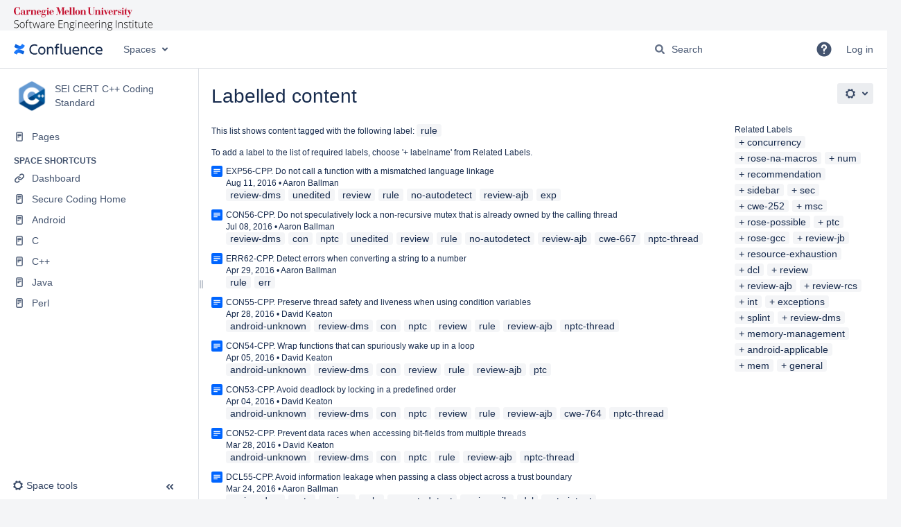

--- FILE ---
content_type: text/html;charset=UTF-8
request_url: https://wiki.sei.cmu.edu/confluence/label/cplusplus/rule
body_size: 13228
content:
    

<!DOCTYPE html>
<html lang="en-GB"   data-theme="dark:dark light:light" data-color-mode-auto  >
<head>
            
        

                            <title>Labelled content - SEI CERT C++ Coding Standard - Confluence</title>
    
        

                        
    
                        
    

                
    
    <meta http-equiv="X-UA-Compatible" content="IE=EDGE,chrome=IE7">
<meta charset="UTF-8">
<meta id="confluence-context-path" name="confluence-context-path" content="/confluence">
<meta id="confluence-base-url" name="confluence-base-url" content="https://wiki.sei.cmu.edu/confluence">

    <meta id="atlassian-token" name="atlassian-token" content="362236e15159d980aed86c489180d6e1726af312">


<meta id="confluence-space-key" name="confluence-space-key" content="cplusplus">
<script type="text/javascript">
        var contextPath = '/confluence';
</script>

    

    <meta name="robots" content="noindex,nofollow">
    <meta name="robots" content="noarchive">
    <meta name="confluence-request-time" content="1769022045852">
        
    
        
            <style>.ia-fixed-sidebar, .ia-splitter-left {width: 285px;}.theme-default .ia-splitter #main {margin-left: 285px;}.ia-fixed-sidebar {visibility: hidden;}</style>
            <meta name="ajs-use-keyboard-shortcuts" content="true">
            <meta name="ajs-discovered-plugin-features" content="$discoveredList">
            <meta name="ajs-keyboardshortcut-hash" content="27a884c96ac13360bb60832181834ea7c25f944d06dc4a37da41c0472bc5efd2">
            <meta name="ajs-team-calendars-display-time-format" content="displayTimeFormat12">
            <meta id="team-calendars-display-week-number" content="false">
            <meta id="team-calendars-user-timezone" content="America/New_York">
            <script type="text/x-template" id="team-calendars-messages" title="team-calendars-messages"><fieldset class="i18n hidden"><input type="hidden" name="calendar3.month.long.july" value="July"><input type="hidden" name="calendar3.day.short.wednesday" value="Wed"><input type="hidden" name="calendar3.day.short.thursday" value="Thu"><input type="hidden" name="calendar3.month.short.march" value="Mar"><input type="hidden" name="calendar3.month.long.april" value="April"><input type="hidden" name="calendar3.month.long.october" value="October"><input type="hidden" name="calendar3.month.long.august" value="August"><input type="hidden" name="calendar3.month.short.july" value="Jul"><input type="hidden" name="calendar3.month.short.may" value="May"><input type="hidden" name="calendar3.month.short.november" value="Nov"><input type="hidden" name="calendar3.day.long.friday" value="Friday"><input type="hidden" name="calendar3.day.long.sunday" value="Sunday"><input type="hidden" name="calendar3.day.long.saturday" value="Saturday"><input type="hidden" name="calendar3.month.short.april" value="Apr"><input type="hidden" name="calendar3.day.long.wednesday" value="Wednesday"><input type="hidden" name="calendar3.month.long.december" value="December"><input type="hidden" name="calendar3.month.short.october" value="Oct"><input type="hidden" name="calendar3.day.long.monday" value="Monday"><input type="hidden" name="calendar3.month.short.june" value="Jun"><input type="hidden" name="calendar3.day.short.monday" value="Mon"><input type="hidden" name="calendar3.day.short.tuesday" value="Tue"><input type="hidden" name="calendar3.day.short.saturday" value="Sat"><input type="hidden" name="calendar3.month.long.march" value="March"><input type="hidden" name="calendar3.month.long.june" value="June"><input type="hidden" name="calendar3.month.short.february" value="Feb"><input type="hidden" name="calendar3.month.short.august" value="Aug"><input type="hidden" name="calendar3.month.short.december" value="Dec"><input type="hidden" name="calendar3.day.short.sunday" value="Sun"><input type="hidden" name="calendar3.month.long.february" value="February"><input type="hidden" name="calendar3.day.long.tuesday" value="Tuesday"><input type="hidden" name="calendar3.month.long.may" value="May"><input type="hidden" name="calendar3.month.long.september" value="September"><input type="hidden" name="calendar3.month.long.november" value="November"><input type="hidden" name="calendar3.month.short.january" value="Jan"><input type="hidden" name="calendar3.month.short.september" value="Sept"><input type="hidden" name="calendar3.day.long.thursday" value="Thursday"><input type="hidden" name="calendar3.month.long.january" value="January"><input type="hidden" name="calendar3.day.short.friday" value="Fri"></fieldset></script>
            <meta name="ajs-emojis-allow-current-user-upload-emojis" content="true">
<meta name="ajs-emojis-max-upload-file-size" content="1">

            <meta name="ajs-is-confluence-admin" content="false">
            <meta name="ajs-connection-timeout" content="10000">
            
    
    
            <meta name="ajs-space-key" content="cplusplus">
            <meta name="ajs-space-name" content="SEI CERT C++ Coding Standard">
            <meta name="ajs-context-path" content="/confluence">
            <meta name="ajs-base-url" content="https://wiki.sei.cmu.edu/confluence">
            <meta name="ajs-version-number" content="9.2.12">
            <meta name="ajs-build-number" content="9111">
            <meta name="ajs-remote-user" content="">
            <meta name="ajs-remote-user-key" content="">
            <meta name="ajs-remote-user-has-licensed-access" content="false">
            <meta name="ajs-remote-user-has-browse-users-permission" content="false">
            <meta name="ajs-current-user-fullname" content="">
            <meta name="ajs-current-user-avatar-uri-reference" content="/confluence/images/icons/profilepics/anonymous.svg">
            <meta name="ajs-static-resource-url-prefix" content="/confluence">
            <meta name="ajs-global-settings-attachment-max-size" content="104857600">
            <meta name="ajs-global-settings-quick-search-enabled" content="true">
            <meta name="ajs-user-locale" content="en_GB">
            <meta name="ajs-user-timezone-offset" content="-18000000">
            <meta name="ajs-enabled-dark-features" content="site-wide.synchrony.disable,site-wide.shared-drafts.disable,confluence.view.edit.transition,confluence.attachments.bulk.delete,confluence-inline-comments-resolved,http.session.registrar,theme.switcher,scope.manage.subscriptions,atlassian.cdn.static.assets,confluence.efi.onboarding.rich.space.content,file-annotations,crowd.sync.nested.groups.group.membership.changes.batching.enabled,atlassian.webresource.performance.tracking.disable,confluence.page.readtime,atlassian.authentication.sso.fallback.to.cached.user.when.operation.failed,lucene.caching.filter,confluence.table.resizable,notification.batch,confluence-inline-comments-rich-editor,confluence.copy-heading-link,site-wide.synchrony.opt-in,atlassian.webresource.twophase.js.i18n.disabled,confluence.edit.wordcount,gatekeeper-ui-v2,confluence.search.improvements.ranking,crowd.event.transformer.directory.manager.cache,mobile.supported.version,crowd.sync.delete.user.memberships.batching.enabled,confluence.dark.theme.text.colors,quick-reload-inline-comments-flags,cql.search.screen,clc.quick.create,nps.survey.inline.dialog,confluence.efi.onboarding.new.templates,pdf-preview,com.atlassian.analytics.essential.supported,confluence.retention.rules.trash.fast.removal,previews.sharing,previews.versions,collaborative-audit-log,confluence.reindex.improvements,previews.conversion-service,atlassian.servlet.filter.default.to.licensed.access.enabled,read.only.mode,graphql,benefits.modal,previews.trigger-all-file-types,AsyncReplicationCache,attachment.extracted.text.extractor,confluence.readable.url,previews.sharing.pushstate,tc.tacca.dacca,confluence.reindex.audit,atlassian.rest.default.to.licensed.access.enabled,confluence.retention.rules.version.fast.removal,confluence.denormalisedpermissions,file-annotations.likes,v2.content.name.searcher,confluence.reindex.spaces,confluence.fast-xml-backup-restore,embedded.crowd.directory.azuread.enabled,pulp,confluence-inline-comments,confluence-inline-comments-dangling-comment,confluence.retention.rules">
            <meta name="ajs-atl-token" content="362236e15159d980aed86c489180d6e1726af312">
            <meta name="ajs-user-date-pattern" content="dd MMM yyyy">
            <meta name="ajs-access-mode" content="READ_WRITE">
            <meta name="ajs-render-mode" content="READ_WRITE">
            <meta name="ajs-same-site-cookie-default-policy" content="Lax">
            <meta name="ajs-date.format" content="MMM dd, yyyy">
    
    <link rel="shortcut icon" href="/confluence/s/6w8h6x/9111/1mvau1o/10/_/favicon.ico">
    <link rel="icon" type="image/x-icon" href="/confluence/s/6w8h6x/9111/1mvau1o/10/_/favicon.ico">

<link rel="search" type="application/opensearchdescription+xml" href="/confluence/opensearch/osd.action" title="Confluence"/>

    <script>
window.WRM=window.WRM||{};window.WRM._unparsedData=window.WRM._unparsedData||{};window.WRM._unparsedErrors=window.WRM._unparsedErrors||{};
WRM._unparsedData["com.atlassian.applinks.applinks-plugin:applinks-common-exported.entity-types"]="{\u0022singular\u0022:{\u0022refapp.charlie\u0022:\u0022Charlie\u0022,\u0022fecru.project\u0022:\u0022Crucible Project\u0022,\u0022fecru.repository\u0022:\u0022FishEye Repository\u0022,\u0022stash.project\u0022:\u0022Stash Project\u0022,\u0022generic.entity\u0022:\u0022Generic Project\u0022,\u0022confluence.space\u0022:\u0022Confluence Space\u0022,\u0022bamboo.project\u0022:\u0022Bamboo Project\u0022,\u0022jira.project\u0022:\u0022Jira Project\u0022},\u0022plural\u0022:{\u0022refapp.charlie\u0022:\u0022Charlies\u0022,\u0022fecru.project\u0022:\u0022Crucible Projects\u0022,\u0022fecru.repository\u0022:\u0022FishEye Repositories\u0022,\u0022stash.project\u0022:\u0022Stash Projects\u0022,\u0022generic.entity\u0022:\u0022Generic Projects\u0022,\u0022confluence.space\u0022:\u0022Confluence Spaces\u0022,\u0022bamboo.project\u0022:\u0022Bamboo Projects\u0022,\u0022jira.project\u0022:\u0022Jira Projects\u0022}}";
WRM._unparsedData["com.atlassian.confluence.plugins.confluence-license-banner:confluence-license-banner-resources.license-details"]="{\u0022daysBeforeLicenseExpiry\u0022:0,\u0022daysBeforeMaintenanceExpiry\u0022:0,\u0022showLicenseExpiryBanner\u0022:false,\u0022showMaintenanceExpiryBanner\u0022:false,\u0022renewUrl\u0022:null,\u0022salesUrl\u0022:null}";
WRM._unparsedData["com.atlassian.plugins.atlassian-plugins-webresource-plugin:context-path.context-path"]="\u0022/confluence\u0022";
WRM._unparsedData["com.atlassian.analytics.analytics-client:policy-update-init.policy-update-data-provider"]="false";
WRM._unparsedData["com.atlassian.applinks.applinks-plugin:applinks-common-exported.authentication-types"]="{\u0022com.atlassian.applinks.api.auth.types.BasicAuthenticationProvider\u0022:\u0022Basic Access\u0022,\u0022com.atlassian.applinks.api.auth.types.TrustedAppsAuthenticationProvider\u0022:\u0022Trusted Applications\u0022,\u0022com.atlassian.applinks.api.auth.types.CorsAuthenticationProvider\u0022:\u0022CORS\u0022,\u0022com.atlassian.applinks.api.auth.types.OAuthAuthenticationProvider\u0022:\u0022OAuth\u0022,\u0022com.atlassian.applinks.api.auth.types.TwoLeggedOAuthAuthenticationProvider\u0022:\u0022OAuth\u0022,\u0022com.atlassian.applinks.api.auth.types.TwoLeggedOAuthWithImpersonationAuthenticationProvider\u0022:\u0022OAuth\u0022,\u0022com.atlassian.applinks.api.auth.types.ThreeLeggedOAuth2AuthenticationProvider\u0022:\u0022OAuth 2.0\u0022}";
WRM._unparsedData["com.atlassian.confluence.plugins.confluence-search-ui-plugin:confluence-search-ui-plugin-resources.i18n-data"]="{\u0022search.ui.recent.link.text\u0022:\u0022View more recently visited\u0022,\u0022search.ui.search.results.empty\u0022:\u0022We couldn\u0027\u0027t find anything matching \u005C\u0022{0}\u005C\u0022.\u0022,\u0022search.ui.filter.clear.selected\u0022:\u0022Clear selected items\u0022,\u0022search.ui.content.name.search.items.panel.load.all.top.items.button.text\u0022:\u0022Show more app results...\u0022,\u0022search.ui.filter.contributor.button.text\u0022:\u0022Contributor\u0022,\u0022search.ui.filter.space.current.label\u0022:\u0022CURRENT\u0022,\u0022search.ui.clear.input.button.text\u0022:\u0022Clear text\u0022,\u0022search.ui.search.results.clear.button\u0022:\u0022clear your filters.\u0022,\u0022help.search.ui.link.title\u0022:\u0022Search tips\u0022,\u0022search.ui.container.close.text\u0022:\u0022Close\u0022,\u0022search.ui.filter.date.month.text\u0022:\u0022The past month\u0022,\u0022search.ui.infinite.scroll.button.text\u0022:\u0022More results\u0022,\u0022search.ui.filter.date.button.text\u0022:\u0022Date\u0022,\u0022search.ui.filter.date.week.text\u0022:\u0022The past week\u0022,\u0022search.ui.result.subtitle.calendar\u0022:\u0022Team calendar\u0022,\u0022search.ui.filter.date.heading\u0022:\u0022Last modified within\u0022,\u0022search.ui.filter.space.input.label\u0022:\u0022Find spaces...\u0022,\u0022search.ui.generic.error\u0022:\u0022Something went wrong. Refresh the page, or contact your admin if this keeps happening.\u0022,\u0022search.ui.recent.spaces\u0022:\u0022Recent Spaces\u0022,\u0022search.ui.result.subtitle.space\u0022:\u0022Space\u0022,\u0022search.ui.filter.space.category.input.label\u0022:\u0022Find space categories...\u0022,\u0022search.ui.filter.space.archive.label\u0022:\u0022Search archived spaces\u0022,\u0022search.ui.filter.label\u0022:\u0022filter\u0022,\u0022search.ui.filter.date.all.text\u0022:\u0022Any time\u0022,\u0022search.ui.filter.date.hour.text\u0022:\u0022The past day\u0022,\u0022search.ui.filters.heading\u0022:\u0022Filter by\u0022,\u0022search.ui.filter.label.input.label\u0022:\u0022Find labels...\u0022,\u0022search.ui.recent.items.anonymous\u0022:\u0022Start exploring. Your search results will appear here.\u0022,\u0022search.ui.input.label\u0022:\u0022Search\u0022,\u0022search.ui.input.aria.label\u0022:\u0022Search query\u0022,\u0022search.ui.search.result\u0022:\u0022{0,choice,1#{0} search result|1\u003c{0} search results}\u0022,\u0022search.ui.filter.label.button.text\u0022:\u0022Label\u0022,\u0022search.ui.container.clear.ariaLabel\u0022:\u0022Clear\u0022,\u0022search.ui.input.alert\u0022:\u0022Hit enter to search\u0022,\u0022search.ui.filter.no.result.text\u0022:\u0022We can\u0027\u0027t find anything matching your search\u0022,\u0022search.ui.result.subtitle.user\u0022:\u0022User profile\u0022,\u0022search.ui.filter.contributor.input.label\u0022:\u0022Find people...\u0022,\u0022search.ui.filter.content.type.button.text\u0022:\u0022Type\u0022,\u0022search.ui.filter.date.year.text\u0022:\u0022The past year\u0022,\u0022search.ui.advanced.search.link.text\u0022:\u0022Advanced search\u0022,\u0022search.ui.filter.space.button.text\u0022:\u0022Space\u0022,\u0022search.ui.search.results.clear.line2\u0022:\u0022Try a different search term or\u0022,\u0022search.ui.filter.space.category.button.text\u0022:\u0022Space category\u0022,\u0022search.ui.search.results.clear.line1\u0022:\u0022We couldn\u0027\u0027t find anything matching your search.\u0022,\u0022search.ui.content.name.search.items.panel.load.all.top.items.admin.button.text\u0022:\u0022Show more settings and app results...\u0022,\u0022search.ui.recent.pages\u0022:\u0022Recently visited\u0022,\u0022search.ui.search.result.anonymous\u0022:\u0022{0,choice,1#{0} search result|1\u003c{0} search results}. Have an account? {1}Log in{2} to expand your search.\u0022,\u0022search.ui.recent.items.empty\u0022:\u0022Start exploring. Pages and spaces you\u0027\u0027ve visited recently will appear here.\u0022,\u0022search.ui.filter.space.init.heading\u0022:\u0022recent spaces\u0022}";
WRM._unparsedData["com.atlassian.applinks.applinks-plugin:applinks-common-exported.applinks-types"]="{\u0022crowd\u0022:\u0022Crowd\u0022,\u0022confluence\u0022:\u0022Confluence\u0022,\u0022fecru\u0022:\u0022FishEye / Crucible\u0022,\u0022stash\u0022:\u0022Stash\u0022,\u0022jiraMobile\u0022:\u0022Jira DC Mobile Application\u0022,\u0022jira\u0022:\u0022Jira\u0022,\u0022refapp\u0022:\u0022Reference Application\u0022,\u0022bamboo\u0022:\u0022Bamboo\u0022,\u0022confluenceMobile\u0022:\u0022Confluence DC Mobile Application\u0022,\u0022generic\u0022:\u0022Generic Application\u0022}";
WRM._unparsedData["com.atlassian.confluence.plugins.synchrony-interop:synchrony-status-banner-loader.synchrony-status"]="false";
WRM._unparsedData["com.atlassian.applinks.applinks-plugin:applinks-common-exported.applinks-help-paths"]="{\u0022entries\u0022:{\u0022applinks.docs.root\u0022:\u0022https://confluence.atlassian.com/display/APPLINKS-101/\u0022,\u0022applinks.docs.diagnostics.troubleshoot.sslunmatched\u0022:\u0022SSL+and+application+link+troubleshooting+guide\u0022,\u0022applinks.docs.diagnostics.troubleshoot.oauthsignatureinvalid\u0022:\u0022OAuth+troubleshooting+guide\u0022,\u0022applinks.docs.diagnostics.troubleshoot.oauthtimestamprefused\u0022:\u0022OAuth+troubleshooting+guide\u0022,\u0022applinks.docs.delete.entity.link\u0022:\u0022Create+links+between+projects\u0022,\u0022applinks.docs.adding.application.link\u0022:\u0022Link+Atlassian+applications+to+work+together\u0022,\u0022applinks.docs.administration.guide\u0022:\u0022Application+Links+Documentation\u0022,\u0022applinks.docs.oauth.security\u0022:\u0022OAuth+security+for+application+links\u0022,\u0022applinks.docs.troubleshoot.application.links\u0022:\u0022Troubleshoot+application+links\u0022,\u0022applinks.docs.diagnostics.troubleshoot.unknownerror\u0022:\u0022Network+and+connectivity+troubleshooting+guide\u0022,\u0022applinks.docs.configuring.auth.trusted.apps\u0022:\u0022Configuring+Trusted+Applications+authentication+for+an+application+link\u0022,\u0022applinks.docs.diagnostics.troubleshoot.authlevelunsupported\u0022:\u0022OAuth+troubleshooting+guide\u0022,\u0022applinks.docs.diagnostics.troubleshoot.ssluntrusted\u0022:\u0022SSL+and+application+link+troubleshooting+guide\u0022,\u0022applinks.docs.diagnostics.troubleshoot.unknownhost\u0022:\u0022Network+and+connectivity+troubleshooting+guide\u0022,\u0022applinks.docs.delete.application.link\u0022:\u0022Link+Atlassian+applications+to+work+together\u0022,\u0022applinks.docs.adding.project.link\u0022:\u0022Configuring+Project+links+across+Applications\u0022,\u0022applinks.docs.link.applications\u0022:\u0022Link+Atlassian+applications+to+work+together\u0022,\u0022applinks.docs.diagnostics.troubleshoot.oauthproblem\u0022:\u0022OAuth+troubleshooting+guide\u0022,\u0022applinks.docs.diagnostics.troubleshoot.migration\u0022:\u0022Update+application+links+to+use+OAuth\u0022,\u0022applinks.docs.relocate.application.link\u0022:\u0022Link+Atlassian+applications+to+work+together\u0022,\u0022applinks.docs.administering.entity.links\u0022:\u0022Create+links+between+projects\u0022,\u0022applinks.docs.upgrade.application.link\u0022:\u0022OAuth+security+for+application+links\u0022,\u0022applinks.docs.diagnostics.troubleshoot.connectionrefused\u0022:\u0022Network+and+connectivity+troubleshooting+guide\u0022,\u0022applinks.docs.configuring.auth.oauth\u0022:\u0022OAuth+security+for+application+links\u0022,\u0022applinks.docs.insufficient.remote.permission\u0022:\u0022OAuth+security+for+application+links\u0022,\u0022applinks.docs.configuring.application.link.auth\u0022:\u0022OAuth+security+for+application+links\u0022,\u0022applinks.docs.diagnostics\u0022:\u0022Application+links+diagnostics\u0022,\u0022applinks.docs.configured.authentication.types\u0022:\u0022OAuth+security+for+application+links\u0022,\u0022applinks.docs.adding.entity.link\u0022:\u0022Create+links+between+projects\u0022,\u0022applinks.docs.diagnostics.troubleshoot.unexpectedresponse\u0022:\u0022Network+and+connectivity+troubleshooting+guide\u0022,\u0022applinks.docs.configuring.auth.basic\u0022:\u0022Configuring+Basic+HTTP+Authentication+for+an+Application+Link\u0022,\u0022applinks.docs.diagnostics.troubleshoot.authlevelmismatch\u0022:\u0022OAuth+troubleshooting+guide\u0022}}";
WRM._unparsedData["com.atlassian.confluence.plugins.confluence-feature-discovery-plugin:confluence-feature-discovery-plugin-resources.test-mode"]="false";
if(window.WRM._dataArrived)window.WRM._dataArrived();</script>
<link rel="stylesheet" href="/confluence/s/dd90fa086a40be4810c7f6d0508e7db3-CDN/6w8h6x/9111/1mvau1o/288c284645ef16b5aecbfdf4a89b8239/_/download/contextbatch/css/_super/batch.css" data-wrm-key="_super" data-wrm-batch-type="context" media="all">
<link rel="stylesheet" href="/confluence/s/d41d8cd98f00b204e9800998ecf8427e-CDN/6w8h6x/9111/1mvau1o/dc061aca8302537e5c0587b051017376/_/download/contextbatch/css/space,atl.general,main,-_super/batch.css?analytics-enabled=false&amp;hostenabled=true&amp;theme.switcher=true" data-wrm-key="space,atl.general,main,-_super" data-wrm-batch-type="context" media="all">
<link rel="stylesheet" href="/confluence/s/d41d8cd98f00b204e9800998ecf8427e-CDN/6w8h6x/9111/1mvau1o/9.2.12/_/download/batch/com.atlassian.confluence.plugins.confluence-labels:view-label-resources/com.atlassian.confluence.plugins.confluence-labels:view-label-resources.css" data-wrm-key="com.atlassian.confluence.plugins.confluence-labels:view-label-resources" data-wrm-batch-type="resource" media="all">
<link rel="stylesheet" href="/confluence/s/d41d8cd98f00b204e9800998ecf8427e-CDN/6w8h6x/9111/1mvau1o/19.2.35/_/download/batch/com.atlassian.confluence.plugins.confluence-frontend:pagination-styles/com.atlassian.confluence.plugins.confluence-frontend:pagination-styles.css" data-wrm-key="com.atlassian.confluence.plugins.confluence-frontend:pagination-styles" data-wrm-batch-type="resource" media="all">
<link rel="stylesheet" href="/confluence/s/d41d8cd98f00b204e9800998ecf8427e-CDN/6w8h6x/9111/1mvau1o/9.12.11/_/download/batch/com.atlassian.auiplugin:split_aui.page.design-tokens-compatibility-themes/com.atlassian.auiplugin:split_aui.page.design-tokens-compatibility-themes.css" data-wrm-key="com.atlassian.auiplugin:split_aui.page.design-tokens-compatibility-themes" data-wrm-batch-type="resource" media="all">
<link rel="stylesheet" href="/confluence/s/d41d8cd98f00b204e9800998ecf8427e-CDN/6w8h6x/9111/1mvau1o/9.12.11/_/download/batch/com.atlassian.auiplugin:split_aui.splitchunk.vendors--370ef9fb90/com.atlassian.auiplugin:split_aui.splitchunk.vendors--370ef9fb90.css" data-wrm-key="com.atlassian.auiplugin:split_aui.splitchunk.vendors--370ef9fb90" data-wrm-batch-type="resource" media="all">
<link rel="stylesheet" href="/confluence/s/d41d8cd98f00b204e9800998ecf8427e-CDN/6w8h6x/9111/1mvau1o/19.2.35/_/download/batch/com.atlassian.confluence.plugins.confluence-space-ia:spacesidebar/com.atlassian.confluence.plugins.confluence-space-ia:spacesidebar.css" data-wrm-key="com.atlassian.confluence.plugins.confluence-space-ia:spacesidebar" data-wrm-batch-type="resource" media="all">
<link rel="stylesheet" href="/confluence/s/6w8h6x/9111/1mvau1o/5/_/styles/custom.css?spaceKey=cplusplus" media="all">
<script src="/confluence/s/7328e5a6cd87c3727ebba536d6275089-CDN/6w8h6x/9111/1mvau1o/288c284645ef16b5aecbfdf4a89b8239/_/download/contextbatch/js/_super/batch.js?locale=en-GB" data-wrm-key="_super" data-wrm-batch-type="context" data-initially-rendered></script>
<script src="/confluence/s/4b45d77e0fdf99ef1156801547108c2e-CDN/6w8h6x/9111/1mvau1o/dc061aca8302537e5c0587b051017376/_/download/contextbatch/js/space,atl.general,main,-_super/batch.js?analytics-enabled=false&amp;hostenabled=true&amp;locale=en-GB&amp;theme.switcher=true" data-wrm-key="space,atl.general,main,-_super" data-wrm-batch-type="context" data-initially-rendered></script>
<script src="/confluence/s/b7796482066c04d6793faa24b3364b3c-CDN/6w8h6x/9111/1mvau1o/9.2.12/_/download/batch/com.atlassian.confluence.plugins.confluence-labels:view-label-resources/com.atlassian.confluence.plugins.confluence-labels:view-label-resources.js?locale=en-GB" data-wrm-key="com.atlassian.confluence.plugins.confluence-labels:view-label-resources" data-wrm-batch-type="resource" data-initially-rendered></script>
<script src="/confluence/s/b7796482066c04d6793faa24b3364b3c-CDN/6w8h6x/9111/1mvau1o/9.12.11/_/download/batch/com.atlassian.auiplugin:split_aui.splitchunk.d3ca746d44/com.atlassian.auiplugin:split_aui.splitchunk.d3ca746d44.js?locale=en-GB" data-wrm-key="com.atlassian.auiplugin:split_aui.splitchunk.d3ca746d44" data-wrm-batch-type="resource" data-initially-rendered></script>
<script src="/confluence/s/b7796482066c04d6793faa24b3364b3c-CDN/6w8h6x/9111/1mvau1o/9.12.11/_/download/batch/com.atlassian.auiplugin:split_aui.component.nav/com.atlassian.auiplugin:split_aui.component.nav.js?locale=en-GB" data-wrm-key="com.atlassian.auiplugin:split_aui.component.nav" data-wrm-batch-type="resource" data-initially-rendered></script>
<script src="/confluence/s/b7796482066c04d6793faa24b3364b3c-CDN/6w8h6x/9111/1mvau1o/9.12.11/_/download/batch/com.atlassian.auiplugin:split_aui.splitchunk.532dee4ffd/com.atlassian.auiplugin:split_aui.splitchunk.532dee4ffd.js?locale=en-GB" data-wrm-key="com.atlassian.auiplugin:split_aui.splitchunk.532dee4ffd" data-wrm-batch-type="resource" data-initially-rendered></script>
<script src="/confluence/s/b7796482066c04d6793faa24b3364b3c-CDN/6w8h6x/9111/1mvau1o/9.12.11/_/download/batch/com.atlassian.auiplugin:split_aui.splitchunk.0e8e0008dd/com.atlassian.auiplugin:split_aui.splitchunk.0e8e0008dd.js?locale=en-GB" data-wrm-key="com.atlassian.auiplugin:split_aui.splitchunk.0e8e0008dd" data-wrm-batch-type="resource" data-initially-rendered></script>
<script src="/confluence/s/b7796482066c04d6793faa24b3364b3c-CDN/6w8h6x/9111/1mvau1o/9.12.11/_/download/batch/com.atlassian.auiplugin:split_aui.page.design-tokens-base-themes/com.atlassian.auiplugin:split_aui.page.design-tokens-base-themes.js?locale=en-GB" data-wrm-key="com.atlassian.auiplugin:split_aui.page.design-tokens-base-themes" data-wrm-batch-type="resource" data-initially-rendered></script>
<script src="/confluence/s/b7796482066c04d6793faa24b3364b3c-CDN/6w8h6x/9111/1mvau1o/9.12.11/_/download/batch/com.atlassian.auiplugin:split_aui.page.design-tokens-compatibility-themes/com.atlassian.auiplugin:split_aui.page.design-tokens-compatibility-themes.js?locale=en-GB" data-wrm-key="com.atlassian.auiplugin:split_aui.page.design-tokens-compatibility-themes" data-wrm-batch-type="resource" data-initially-rendered></script>
<script src="/confluence/s/b7796482066c04d6793faa24b3364b3c-CDN/6w8h6x/9111/1mvau1o/9.12.11/_/download/batch/com.atlassian.auiplugin:split_aui.splitchunk.vendors--1d1867466a/com.atlassian.auiplugin:split_aui.splitchunk.vendors--1d1867466a.js?locale=en-GB" data-wrm-key="com.atlassian.auiplugin:split_aui.splitchunk.vendors--1d1867466a" data-wrm-batch-type="resource" data-initially-rendered></script>
<script src="/confluence/s/b7796482066c04d6793faa24b3364b3c-CDN/6w8h6x/9111/1mvau1o/9.12.11/_/download/batch/com.atlassian.auiplugin:split_aui.splitchunk.1d1867466a/com.atlassian.auiplugin:split_aui.splitchunk.1d1867466a.js?locale=en-GB" data-wrm-key="com.atlassian.auiplugin:split_aui.splitchunk.1d1867466a" data-wrm-batch-type="resource" data-initially-rendered></script>
<script src="/confluence/s/b7796482066c04d6793faa24b3364b3c-CDN/6w8h6x/9111/1mvau1o/9.12.11/_/download/batch/com.atlassian.auiplugin:split_aui.page.design-tokens-api/com.atlassian.auiplugin:split_aui.page.design-tokens-api.js?locale=en-GB" data-wrm-key="com.atlassian.auiplugin:split_aui.page.design-tokens-api" data-wrm-batch-type="resource" data-initially-rendered></script>
<script src="/confluence/s/b7796482066c04d6793faa24b3364b3c-CDN/6w8h6x/9111/1mvau1o/19.2.35/_/download/batch/com.atlassian.confluence.plugins.confluence-frontend:split_inline-dialog/com.atlassian.confluence.plugins.confluence-frontend:split_inline-dialog.js?locale=en-GB" data-wrm-key="com.atlassian.confluence.plugins.confluence-frontend:split_inline-dialog" data-wrm-batch-type="resource" data-initially-rendered></script>
<script src="/confluence/s/99914b932bd37a50b983c5e7c90ae93b-CDN/6w8h6x/9111/1mvau1o/19.2.35/_/download/batch/com.atlassian.confluence.plugins.confluence-space-ia:soy-resources/com.atlassian.confluence.plugins.confluence-space-ia:soy-resources.js?locale=en-GB" data-wrm-key="com.atlassian.confluence.plugins.confluence-space-ia:soy-resources" data-wrm-batch-type="resource" data-initially-rendered></script>
<script src="/confluence/s/b7796482066c04d6793faa24b3364b3c-CDN/6w8h6x/9111/1mvau1o/9.2.12/_/download/batch/com.atlassian.confluence.plugins.editor-loader:background-loading-editor/com.atlassian.confluence.plugins.editor-loader:background-loading-editor.js?locale=en-GB" data-wrm-key="com.atlassian.confluence.plugins.editor-loader:background-loading-editor" data-wrm-batch-type="resource" data-initially-rendered></script>
<script src="/confluence/s/b7796482066c04d6793faa24b3364b3c-CDN/6w8h6x/9111/1mvau1o/9.12.11/_/download/batch/com.atlassian.auiplugin:split_jquery.ui.sortable/com.atlassian.auiplugin:split_jquery.ui.sortable.js?locale=en-GB" data-wrm-key="com.atlassian.auiplugin:split_jquery.ui.sortable" data-wrm-batch-type="resource" data-initially-rendered></script>
<script src="/confluence/s/b7796482066c04d6793faa24b3364b3c-CDN/6w8h6x/9111/1mvau1o/19.2.35/_/download/batch/com.atlassian.confluence.plugins.confluence-space-ia:spacesidebar/com.atlassian.confluence.plugins.confluence-space-ia:spacesidebar.js?locale=en-GB" data-wrm-key="com.atlassian.confluence.plugins.confluence-space-ia:spacesidebar" data-wrm-batch-type="resource" data-initially-rendered></script>

    

        
    

		
	
    <script>
var dataLayer = window.dataLayer = window.dataLayer || [];
dataLayer.push({
 'spaceKey' : AJS.params.spaceKey
});

</script>
<!-- Google Tag Manager -->
<noscript>
<iframe src="//www.googletagmanager.com/ns.html?id=GTM-M62LG9" height="0" width="0" style="display:none;visibility:hidden"></iframe>
</noscript>
<script>
(function(w,d,s,l,i){w[l]=w[l]||[];w[l].push({'gtm.start':new Date().getTime(),event:'gtm.js'});var f=d.getElementsByTagName(s)[0],j=d.createElement(s),dl=l!='dataLayer'?'&l='+l:'';j.async=true;j.src='//www.googletagmanager.com/gtm.js?id='+i+dl;f.parentNode.insertBefore(j,f);})(window,document,'script','dataLayer','GTM-M62LG9');
</script>
<!-- End Google Tag Manager -->

    
</head>

    
<body      id="com-atlassian-confluence" class="theme-default spacetools with-space-sidebar ${mode}-mode aui-layout aui-theme-default">

        
            <div id='stp-licenseStatus-banner'></div>
    <div id="page">
<div id="full-height-container">
    <div id="header-precursor">
        <div class="cell">
            <!--<img src="/confluence/download/attachments/88042725/wiki_logo.gif">-->

<style>
.theme-image {
  width: 200px;
  height: 34px;
  margin-left: 20px;
  margin-top: 10px;
  background-size: contain;
  background-repeat: no-repeat;
}

html[data-color-mode="dark"] .theme-image {
  background-image: url('/confluence/download/attachments/88042725/sei-dark-logo.svg');
}

html[data-color-mode="light"] .theme-image {
  background-image: url('/confluence/download/attachments/88042725/sei-light-logo.svg');
}

</style>

<div class="theme-image"></div>

<noscript><iframe src="https://www.googletagmanager.com/ns.html?id=GTM-NGG9P4"
height="0" width="0" style="display:none;visibility:hidden"></iframe></noscript>
                            </div>
    </div>
    
    






<header id="header" role="banner">
            <a class="aui-skip-link" href="https://wiki.sei.cmu.edu/confluence/login.action?os_destination=%2Flabel%2Fcplusplus%2Frule" tabindex="1">Log in</a>
        <nav class="aui-header aui-dropdown2-trigger-group" aria-label="Site"><div class="aui-header-inner"><div class="aui-header-primary"><span id="logo" class="aui-header-logo aui-header-logo-confluence"><a href="/confluence/" aria-label="Go to home page"><span class="aui-header-logo-device">Confluence</span></a></span><ul class="aui-nav">
                            <li>
            
    
        
<a  id="space-directory-link" href="/confluence/spacedirectory/view.action"  class=" aui-nav-imagelink"   title="Spaces">
            <span>Spaces</span>
    </a>
        </li>
                                <li class="aui-buttons">
            </li>
</ul>
</div><div class="aui-header-secondary"><ul class="aui-nav">
                        <li>
        <div id="search-ui" class="aui-quicksearch dont-default-focus header-quicksearch"><button id="quick-search-query-button" aria-label="Search" aria-haspopup= "dialog" ></button><input id="quick-search-query" title="Search query" aria-label="Search query" placeholder="Search" type="text" aria-haspopup= "dialog" /><div id="quick-search-alert" role="alert">Hit enter to search</div><aui-spinner size="small"></aui-spinner></div>
    </li>
        <li>
            
        <a id="help-menu-link" role="button" class="aui-nav-link aui-dropdown2-trigger aui-dropdown2-trigger-arrowless" href="#" aria-haspopup="true" aria-owns="help-menu-link-content" title="Help">
        <span class="aui-icon aui-icon-small aui-iconfont-question-filled">Help</span>
    </a>
    <nav id="help-menu-link-content" class="aui-dropdown2 aui-style-default" >
                    <div class="aui-dropdown2-section">
                                    <strong role="heading" aria-level="2"></strong>
                                <ul role="menu"
                     role="menu"                    aria-label="Help"                    id="help-menu-link-pages"                    class="aui-list-truncate section-pages first">
                                            <li role="presentation">
        
            
<a role="menuitem"  id="confluence-help-link" href="https://docs.atlassian.com/confluence/docs-92/" class="    "      title="Visit the Confluence documentation home"  target="_blank"
>
        Online Help
</a>
</li>
                                            <li role="presentation">
    
            
<a role="menuitem"  id="keyboard-shortcuts-link" href="/confluence" class="    "      title="View available keyboard shortcuts" >
        Keyboard Shortcuts
</a>
</li>
                                            <li role="presentation">
    
            
<a role="menuitem"  id="feed-builder-link" href="/confluence/configurerssfeed.action" class="    "      title="Create your custom RSS feed." >
        Feed Builder
</a>
</li>
                                            <li role="presentation">
    
            
<a role="menuitem"  id="whats-new-menu-link" href="https://confluence.atlassian.com/display/DOC/Confluence+9.2+Release+Notes" class="    "   >
        What’s new
</a>
</li>
                                            <li role="presentation">
    
            
<a role="menuitem"  id="confluence-about-link" href="/confluence/aboutconfluencepage.action" class="    "      title="Get more information about Confluence" >
        About Confluence
</a>
</li>
                                    </ul>
            </div>
            </nav>
    
    </li>
        <li>
                
    
    </li>
        <li>
            
    </li>
        <li>
                                            <li>
        
            
<a role="menuitem"  id="login-link" href="/confluence/login.action?os_destination=%2Flabel%2Fcplusplus%2Frule" class="   user-item login-link "   >
        Log in
</a>
</li>
                        
    </li>
    </ul>
</div></div><!-- .aui-header-inner--><aui-header-end></aui-header-end></nav><!-- .aui-header -->
    <br class="clear">
</header>
    

    
    	<div class="ia-splitter">
    		<div class="ia-splitter-left">
    			<div class="ia-fixed-sidebar" role="complementary" aria-label=sidebar>
                                            
                            <div class="acs-side-bar ia-scrollable-section"><div class="acs-side-bar-space-info tipsy-enabled" data-configure-tooltip="Edit space details"><a class="space-information-link" href="/confluence/spaces/cplusplus/pages/88046682/SEI+CERT+C+Coding+Standard" title="SEI CERT C++ Coding Standard"><div class="avatar"><div class="space-logo" data-key="cplusplus" data-name="SEI CERT C++ Coding Standard" data-entity-type="confluence.space"><div class="avatar-img-container"><div class="avatar-img-wrapper"><img class="avatar-img" src="/confluence/download/attachments/88482650/cplusplus?version=2&amp;modificationDate=1527686103000&amp;api=v2" alt=""></div></div></div></div><div class="space-information-container"><div class="name" title="SEI CERT C++ Coding Standard">SEI CERT C++ Coding Standard</div></div></a><button type="button" class="flyout-handle icon aui-icon aui-icon-small aui-iconfont-edit" title="Edit space details" >Edit space details</button></div><div class="acs-side-bar-content"><div class="acs-nav-wrapper"><div class="acs-nav" data-has-create-permission="false" data-quick-links-state="null" data-page-tree-state="null" data-nav-type="page-tree"><div class="acs-nav-sections"><div class="main-links-section "><ul class="acs-nav-list"><li class="acs-nav-item wiki aui-iconfont-page" data-collector-key="spacebar-pages"><a class="acs-nav-item-link tipsy-enabled" href="/confluence/collector/pages.action?key=cplusplus" data-collapsed-tooltip="Pages"><span class="aui-icon wiki aui-iconfont-page"></span><span class="acs-nav-item-label">Pages</span></a></li></ul></div><div class="quick-links-wrapper"><h2 class="ia-quick-links-header-title">Space shortcuts</h2><button class="aui-button icon aui-icon aui-iconfont-shortcut confluence-sidebar-closed-icon-spaceshortcut sidebar-flyout-button quick-links-section-button tipsy-enabled" aria-label="Space shortcuts" aria-haspopup="dialog"></button><div class="quick-links-section "><ul class="acs-nav-list"><li class="acs-nav-item external_link aui-iconfont-link"><a class="acs-nav-item-link tipsy-enabled" href="https://wiki.sei.cmu.edu/confluence/dashboard.action" data-collapsed-tooltip="null"><span class="aui-icon external_link aui-iconfont-link"></span><span class="acs-nav-item-label">Dashboard</span></a></li><li class="acs-nav-item pinned_page aui-iconfont-page"><a class="acs-nav-item-link tipsy-enabled" href="/confluence/spaces/seccode/pages/88042752/SEI+CERT+Coding+Standards" data-collapsed-tooltip="null"><span class="aui-icon pinned_page aui-iconfont-page"></span><span class="acs-nav-item-label">Secure Coding Home</span></a></li><li class="acs-nav-item pinned_page aui-iconfont-page"><a class="acs-nav-item-link tipsy-enabled" href="/confluence/spaces/android/pages/87150684/Android+Secure+Coding+Standard" data-collapsed-tooltip="null"><span class="aui-icon pinned_page aui-iconfont-page"></span><span class="acs-nav-item-label">Android</span></a></li><li class="acs-nav-item pinned_page aui-iconfont-page"><a class="acs-nav-item-link tipsy-enabled" href="/confluence/spaces/c/pages/87152044/SEI+CERT+C+Coding+Standard" data-collapsed-tooltip="null"><span class="aui-icon pinned_page aui-iconfont-page"></span><span class="acs-nav-item-label">C</span></a></li><li class="acs-nav-item pinned_page aui-iconfont-page"><a class="acs-nav-item-link tipsy-enabled" href="/confluence/spaces/cplusplus/pages/88046682/SEI+CERT+C+Coding+Standard" data-collapsed-tooltip="null"><span class="aui-icon pinned_page aui-iconfont-page"></span><span class="acs-nav-item-label">C++</span></a></li><li class="acs-nav-item pinned_page aui-iconfont-page"><a class="acs-nav-item-link tipsy-enabled" href="/confluence/spaces/java/pages/88487702/SEI+CERT+Oracle+Coding+Standard+for+Java" data-collapsed-tooltip="null"><span class="aui-icon pinned_page aui-iconfont-page"></span><span class="acs-nav-item-label">Java</span></a></li><li class="acs-nav-item pinned_page aui-iconfont-page"><a class="acs-nav-item-link tipsy-enabled" href="/confluence/spaces/perl/pages/88890562/SEI+CERT+Perl+Coding+Standard" data-collapsed-tooltip="null"><span class="aui-icon pinned_page aui-iconfont-page"></span><span class="acs-nav-item-label">Perl</span></a></li></ul></div></div></div></div></div></div><div class="hidden"><a href="/confluence/collector/pages.action?key=cplusplus" id="space-pages-link"></a><script type="text/x-template" title="logo-config-content"><h2>Space Details</h2><div class="personal-space-logo-hint">Your profile picture is used as the logo for your personal space. <a href="/confluence/users/profile/editmyprofilepicture.action" target="_blank">Change your profile picture</a>.</div></script></div></div><div class="space-tools-section"><div id="space-tools-menu-additional-items" class="hidden"><div data-label="Browse pages" data-class="" data-href="/confluence/pages/reorderpages.action?key=cplusplus">Browse pages</div></div><button id="space-tools-menu-trigger"  class=" aui-dropdown2-trigger aui-button aui-button-subtle tipsy-enabled aui-dropdown2-trigger-arrowless " aria-controls="space-tools-menu" aria-haspopup="true" role="button" data-aui-trigger><span class="aui-icon aui-icon-small aui-iconfont-configure">Configure</span><span class="aui-button-label">Space tools</span><span class="aui-icon "></span></button><div id="space-tools-menu" class="aui-dropdown2 aui-style-default space-tools-dropdown" role="menu" hidden data-aui-alignment="top left"></div><a href="#" role="button" class="expand-collapse-trigger aui-icon aui-icon-small aui-iconfont-chevron-double-left" aria-expanded="true"></a></div>
                    
                        			</div>
    		</div>
        <!-- \#header -->

            
    
        <main role="main" id="main" class=" aui-page-panel clearfix">
                        <div id="main-header">
                        

    <div id="navigation" class="content-navigation">

        <button href="#label-settings" aria-owns="label-settings" aria-haspopup="true" class="labels-settings-trigger aui-button aui-dropdown2-trigger aui-style-default">
            <span class="aui-icon aui-icon-small aui-iconfont-configure">Settings</span>
        </button>

        <div id="label-settings" class="aui-dropdown2 aui-style-default" aria-hidden="true">
            <ul class="aui-list-truncate">
                                    <li><a href="/confluence/label/rule">See content from all spaces</a></li>
                                    <li><a href="/confluence/labels/listlabels-heatmap.action?key=cplusplus">Popular Labels</a></li>
                                    <li><a href="/confluence/labels/listlabels-alphaview.action?key=cplusplus">All Labels</a></li>
                            </ul>
        </div>
    </div>


            
            <div id="title-heading" class="pagetitle with-breadcrumbs">
                
                                    <div id="breadcrumb-section">
                        
    
    
    <nav aria-label="Breadcrumbs">
        <ol id="breadcrumbs">
                                            </ol>
    </nav>


                    </div>
                
                

                                    <div id="title-text" class="with-breadcrumbs">
                                    Labelled content
                        </div>
                            </div>
        </div><!-- \#main-header -->
        
        

        

    

        

        




                         
    


    
    
        
    
    
                    
    



                        
            
        


<div id="content" class="space space-labels ">
    

<div id="action-messages">
                        </div>

			
<div id="link-browser-tab-items" class="hidden">
                <div title="Search" data-weight="10">search</div>
            <div title="Files" data-weight="30">attachments</div>
            <div title="Web link" data-weight="40">weblink</div>
            <div title="Advanced" data-weight="50">advanced</div>
    </div>
		
<div id="space-tools-web-items" class="hidden">
                <div data-label="Overview" data-href="/confluence/spaces/viewspacesummary.action?key=cplusplus">Overview</div>
            <div data-label="Content Tools" data-href="/confluence/pages/reorderpages.action?key=cplusplus">Content Tools</div>
    </div>	
                                            		                        
        <div class="labels-content">
            <div class="related-labels">
                                    <div>Related Labels</div>
                    <ul class="label-list">

<li class="aui-label" data-label-id="87883938">
    <a class="plus-label" rel="nofollow" href="/confluence/label/cplusplus/concurrency+rule">concurrency</a>
</li><li class="aui-label" data-label-id="87883786">
    <a class="plus-label" rel="nofollow" href="/confluence/label/cplusplus/rose-na-macros+rule">rose-na-macros</a>
</li><li class="aui-label" data-label-id="87884041">
    <a class="plus-label" rel="nofollow" href="/confluence/label/cplusplus/num+rule">num</a>
</li><li class="aui-label" data-label-id="87883819">
    <a class="plus-label" rel="nofollow" href="/confluence/label/cplusplus/recommendation+rule">recommendation</a>
</li><li class="aui-label" data-label-id="87883781">
    <a class="plus-label" rel="nofollow" href="/confluence/label/cplusplus/rule+sidebar">sidebar</a>
</li><li class="aui-label" data-label-id="87883997">
    <a class="plus-label" rel="nofollow" href="/confluence/label/cplusplus/rule+sec">sec</a>
</li><li class="aui-label" data-label-id="87883947">
    <a class="plus-label" rel="nofollow" href="/confluence/label/cplusplus/cwe-252+rule">cwe-252</a>
</li><li class="aui-label" data-label-id="87883915">
    <a class="plus-label" rel="nofollow" href="/confluence/label/cplusplus/msc+rule">msc</a>
</li><li class="aui-label" data-label-id="87883788">
    <a class="plus-label" rel="nofollow" href="/confluence/label/cplusplus/rose-possible+rule">rose-possible</a>
</li><li class="aui-label" data-label-id="87883977">
    <a class="plus-label" rel="nofollow" href="/confluence/label/cplusplus/ptc+rule">ptc</a>
</li><li class="aui-label" data-label-id="87883782">
    <a class="plus-label" rel="nofollow" href="/confluence/label/cplusplus/rose-gcc+rule">rose-gcc</a>
</li><li class="aui-label" data-label-id="87883863">
    <a class="plus-label" rel="nofollow" href="/confluence/label/cplusplus/review-jb+rule">review-jb</a>
</li><li class="aui-label" data-label-id="87884212">
    <a class="plus-label" rel="nofollow" href="/confluence/label/cplusplus/resource-exhaustion+rule">resource-exhaustion</a>
</li><li class="aui-label" data-label-id="87883913">
    <a class="plus-label" rel="nofollow" href="/confluence/label/cplusplus/dcl+rule">dcl</a>
</li><li class="aui-label" data-label-id="87883799">
    <a class="plus-label" rel="nofollow" href="/confluence/label/cplusplus/review+rule">review</a>
</li><li class="aui-label" data-label-id="87883868">
    <a class="plus-label" rel="nofollow" href="/confluence/label/cplusplus/review-ajb+rule">review-ajb</a>
</li><li class="aui-label" data-label-id="87883883">
    <a class="plus-label" rel="nofollow" href="/confluence/label/cplusplus/review-rcs+rule">review-rcs</a>
</li><li class="aui-label" data-label-id="87883911">
    <a class="plus-label" rel="nofollow" href="/confluence/label/cplusplus/int+rule">int</a>
</li><li class="aui-label" data-label-id="87883937">
    <a class="plus-label" rel="nofollow" href="/confluence/label/cplusplus/exceptions+rule">exceptions</a>
</li><li class="aui-label" data-label-id="87883903">
    <a class="plus-label" rel="nofollow" href="/confluence/label/cplusplus/rule+splint">splint</a>
</li><li class="aui-label" data-label-id="87883884">
    <a class="plus-label" rel="nofollow" href="/confluence/label/cplusplus/review-dms+rule">review-dms</a>
</li><li class="aui-label" data-label-id="87883810">
    <a class="plus-label" rel="nofollow" href="/confluence/label/cplusplus/memory-management+rule">memory-management</a>
</li><li class="aui-label" data-label-id="87883850">
    <a class="plus-label" rel="nofollow" href="/confluence/label/cplusplus/android-applicable+rule">android-applicable</a>
</li><li class="aui-label" data-label-id="87883910">
    <a class="plus-label" rel="nofollow" href="/confluence/label/cplusplus/mem+rule">mem</a>
</li><li class="aui-label" data-label-id="87883803">
    <a class="plus-label" rel="nofollow" href="/confluence/label/cplusplus/general+rule">general</a>
</li>    
                    </ul>
                            </div>

            <div class="labels-main">
                <div class="labels-main-description">
                                    This list shows content tagged with the following label:
                                        
    <ul class="label-list ">
                    
        <li class="aui-label " data-label-id="87883820"><a class="aui-label-split-main" href="/confluence/label/cplusplus/rule" rel="tag">rule</a></li>
            </ul>

                    <p>To add a label to the list of required labels, choose '+ labelname' from Related Labels.</p>
                                </div>

                                <ul class="content-by-label">
                                                                        <li>
                                <div>
                                        <span class="icon aui-icon content-type-page" title="Page">Page:</span>                                </div>

                                <div class="details">
                                                <a href="/confluence/spaces/cplusplus/pages/88046880/EXP56-CPP.+Do+not+call+a+function+with+a+mismatched+language+linkage">EXP56-CPP. Do not call a function with a mismatched language linkage</a>
                                        
                                    <div class="label-item-meta">
                                        Aug 11, 2016<span class="separator"> &bull; </span>    <a href="    /confluence/display/~aballman
"
                                   class="url fn"
                            >Aaron Ballman</a>                                    </div>

                                    <div class="label-details">
                                                                                
                                                                                    
    <ul class="label-list ">
                    
        <li class="aui-label " data-label-id="87883884"><a class="aui-label-split-main" href="/confluence/label/cplusplus/review-dms" rel="tag">review-dms</a></li><li class="aui-label " data-label-id="87883985"><a class="aui-label-split-main" href="/confluence/label/cplusplus/unedited" rel="tag">unedited</a></li><li class="aui-label " data-label-id="87883799"><a class="aui-label-split-main" href="/confluence/label/cplusplus/review" rel="tag">review</a></li><li class="aui-label " data-label-id="87883820"><a class="aui-label-split-main" href="/confluence/label/cplusplus/rule" rel="tag">rule</a></li><li class="aui-label " data-label-id="87883849"><a class="aui-label-split-main" href="/confluence/label/cplusplus/no-autodetect" rel="tag">no-autodetect</a></li><li class="aui-label " data-label-id="87883868"><a class="aui-label-split-main" href="/confluence/label/cplusplus/review-ajb" rel="tag">review-ajb</a></li><li class="aui-label " data-label-id="87883914"><a class="aui-label-split-main" href="/confluence/label/cplusplus/exp" rel="tag">exp</a></li>
            </ul>

                                    </div>
                                </div>
                            </li>
                                                    <li>
                                <div>
                                        <span class="icon aui-icon content-type-page" title="Page">Page:</span>                                </div>

                                <div class="details">
                                                <a href="/confluence/spaces/cplusplus/pages/88046858/CON56-CPP.+Do+not+speculatively+lock+a+non-recursive+mutex+that+is+already+owned+by+the+calling+thread">CON56-CPP. Do not speculatively lock a non-recursive mutex that is already owned by the calling thread</a>
                                        
                                    <div class="label-item-meta">
                                        Jul 08, 2016<span class="separator"> &bull; </span>    <a href="    /confluence/display/~aballman
"
                                   class="url fn"
                            >Aaron Ballman</a>                                    </div>

                                    <div class="label-details">
                                                                                
                                                                                    
    <ul class="label-list ">
                    
        <li class="aui-label " data-label-id="87883884"><a class="aui-label-split-main" href="/confluence/label/cplusplus/review-dms" rel="tag">review-dms</a></li><li class="aui-label " data-label-id="87883929"><a class="aui-label-split-main" href="/confluence/label/cplusplus/con" rel="tag">con</a></li><li class="aui-label " data-label-id="87883978"><a class="aui-label-split-main" href="/confluence/label/cplusplus/nptc" rel="tag">nptc</a></li><li class="aui-label " data-label-id="87883985"><a class="aui-label-split-main" href="/confluence/label/cplusplus/unedited" rel="tag">unedited</a></li><li class="aui-label " data-label-id="87883799"><a class="aui-label-split-main" href="/confluence/label/cplusplus/review" rel="tag">review</a></li><li class="aui-label " data-label-id="87883820"><a class="aui-label-split-main" href="/confluence/label/cplusplus/rule" rel="tag">rule</a></li><li class="aui-label " data-label-id="87883849"><a class="aui-label-split-main" href="/confluence/label/cplusplus/no-autodetect" rel="tag">no-autodetect</a></li><li class="aui-label " data-label-id="87883868"><a class="aui-label-split-main" href="/confluence/label/cplusplus/review-ajb" rel="tag">review-ajb</a></li><li class="aui-label " data-label-id="87883877"><a class="aui-label-split-main" href="/confluence/label/cplusplus/cwe-667" rel="tag">cwe-667</a></li><li class="aui-label " data-label-id="87883980"><a class="aui-label-split-main" href="/confluence/label/cplusplus/nptc-thread" rel="tag">nptc-thread</a></li>
            </ul>

                                    </div>
                                </div>
                            </li>
                                                    <li>
                                <div>
                                        <span class="icon aui-icon content-type-page" title="Page">Page:</span>                                </div>

                                <div class="details">
                                                <a href="/confluence/spaces/cplusplus/pages/88046440/ERR62-CPP.+Detect+errors+when+converting+a+string+to+a+number">ERR62-CPP. Detect errors when converting a string to a number</a>
                                        
                                    <div class="label-item-meta">
                                        Apr 29, 2016<span class="separator"> &bull; </span>    <a href="    /confluence/display/~aballman
"
                                   class="url fn"
                            >Aaron Ballman</a>                                    </div>

                                    <div class="label-details">
                                                                                
                                                                                    
    <ul class="label-list ">
                    
        <li class="aui-label " data-label-id="87883820"><a class="aui-label-split-main" href="/confluence/label/cplusplus/rule" rel="tag">rule</a></li><li class="aui-label " data-label-id="87883916"><a class="aui-label-split-main" href="/confluence/label/cplusplus/err" rel="tag">err</a></li>
            </ul>

                                    </div>
                                </div>
                            </li>
                                                    <li>
                                <div>
                                        <span class="icon aui-icon content-type-page" title="Page">Page:</span>                                </div>

                                <div class="details">
                                                <a href="/confluence/spaces/cplusplus/pages/88046445/CON55-CPP.+Preserve+thread+safety+and+liveness+when+using+condition+variables">CON55-CPP. Preserve thread safety and liveness when using condition variables</a>
                                        
                                    <div class="label-item-meta">
                                        Apr 28, 2016<span class="separator"> &bull; </span>    <a href="    /confluence/display/~dmk
"
                                   class="url fn"
                            >David Keaton</a>                                    </div>

                                    <div class="label-details">
                                                                                
                                                                                    
    <ul class="label-list ">
                    
        <li class="aui-label " data-label-id="87883851"><a class="aui-label-split-main" href="/confluence/label/cplusplus/android-unknown" rel="tag">android-unknown</a></li><li class="aui-label " data-label-id="87883884"><a class="aui-label-split-main" href="/confluence/label/cplusplus/review-dms" rel="tag">review-dms</a></li><li class="aui-label " data-label-id="87883929"><a class="aui-label-split-main" href="/confluence/label/cplusplus/con" rel="tag">con</a></li><li class="aui-label " data-label-id="87883978"><a class="aui-label-split-main" href="/confluence/label/cplusplus/nptc" rel="tag">nptc</a></li><li class="aui-label " data-label-id="87883799"><a class="aui-label-split-main" href="/confluence/label/cplusplus/review" rel="tag">review</a></li><li class="aui-label " data-label-id="87883820"><a class="aui-label-split-main" href="/confluence/label/cplusplus/rule" rel="tag">rule</a></li><li class="aui-label " data-label-id="87883868"><a class="aui-label-split-main" href="/confluence/label/cplusplus/review-ajb" rel="tag">review-ajb</a></li><li class="aui-label " data-label-id="87883980"><a class="aui-label-split-main" href="/confluence/label/cplusplus/nptc-thread" rel="tag">nptc-thread</a></li>
            </ul>

                                    </div>
                                </div>
                            </li>
                                                    <li>
                                <div>
                                        <span class="icon aui-icon content-type-page" title="Page">Page:</span>                                </div>

                                <div class="details">
                                                <a href="/confluence/spaces/cplusplus/pages/88046450/CON54-CPP.+Wrap+functions+that+can+spuriously+wake+up+in+a+loop">CON54-CPP. Wrap functions that can spuriously wake up in a loop</a>
                                        
                                    <div class="label-item-meta">
                                        Apr 05, 2016<span class="separator"> &bull; </span>    <a href="    /confluence/display/~dmk
"
                                   class="url fn"
                            >David Keaton</a>                                    </div>

                                    <div class="label-details">
                                                                                
                                                                                    
    <ul class="label-list ">
                    
        <li class="aui-label " data-label-id="87883851"><a class="aui-label-split-main" href="/confluence/label/cplusplus/android-unknown" rel="tag">android-unknown</a></li><li class="aui-label " data-label-id="87883884"><a class="aui-label-split-main" href="/confluence/label/cplusplus/review-dms" rel="tag">review-dms</a></li><li class="aui-label " data-label-id="87883929"><a class="aui-label-split-main" href="/confluence/label/cplusplus/con" rel="tag">con</a></li><li class="aui-label " data-label-id="87883799"><a class="aui-label-split-main" href="/confluence/label/cplusplus/review" rel="tag">review</a></li><li class="aui-label " data-label-id="87883820"><a class="aui-label-split-main" href="/confluence/label/cplusplus/rule" rel="tag">rule</a></li><li class="aui-label " data-label-id="87883868"><a class="aui-label-split-main" href="/confluence/label/cplusplus/review-ajb" rel="tag">review-ajb</a></li><li class="aui-label " data-label-id="87883977"><a class="aui-label-split-main" href="/confluence/label/cplusplus/ptc" rel="tag">ptc</a></li>
            </ul>

                                    </div>
                                </div>
                            </li>
                                                    <li>
                                <div>
                                        <span class="icon aui-icon content-type-page" title="Page">Page:</span>                                </div>

                                <div class="details">
                                                <a href="/confluence/spaces/cplusplus/pages/88046455/CON53-CPP.+Avoid+deadlock+by+locking+in+a+predefined+order">CON53-CPP. Avoid deadlock by locking in a predefined order</a>
                                        
                                    <div class="label-item-meta">
                                        Apr 04, 2016<span class="separator"> &bull; </span>    <a href="    /confluence/display/~dmk
"
                                   class="url fn"
                            >David Keaton</a>                                    </div>

                                    <div class="label-details">
                                                                                
                                                                                    
    <ul class="label-list ">
                    
        <li class="aui-label " data-label-id="87883851"><a class="aui-label-split-main" href="/confluence/label/cplusplus/android-unknown" rel="tag">android-unknown</a></li><li class="aui-label " data-label-id="87883884"><a class="aui-label-split-main" href="/confluence/label/cplusplus/review-dms" rel="tag">review-dms</a></li><li class="aui-label " data-label-id="87883929"><a class="aui-label-split-main" href="/confluence/label/cplusplus/con" rel="tag">con</a></li><li class="aui-label " data-label-id="87883978"><a class="aui-label-split-main" href="/confluence/label/cplusplus/nptc" rel="tag">nptc</a></li><li class="aui-label " data-label-id="87883799"><a class="aui-label-split-main" href="/confluence/label/cplusplus/review" rel="tag">review</a></li><li class="aui-label " data-label-id="87883820"><a class="aui-label-split-main" href="/confluence/label/cplusplus/rule" rel="tag">rule</a></li><li class="aui-label " data-label-id="87883868"><a class="aui-label-split-main" href="/confluence/label/cplusplus/review-ajb" rel="tag">review-ajb</a></li><li class="aui-label " data-label-id="87883874"><a class="aui-label-split-main" href="/confluence/label/cplusplus/cwe-764" rel="tag">cwe-764</a></li><li class="aui-label " data-label-id="87883980"><a class="aui-label-split-main" href="/confluence/label/cplusplus/nptc-thread" rel="tag">nptc-thread</a></li>
            </ul>

                                    </div>
                                </div>
                            </li>
                                                    <li>
                                <div>
                                        <span class="icon aui-icon content-type-page" title="Page">Page:</span>                                </div>

                                <div class="details">
                                                <a href="/confluence/spaces/cplusplus/pages/88046449/CON52-CPP.+Prevent+data+races+when+accessing+bit-fields+from+multiple+threads">CON52-CPP. Prevent data races when accessing bit-fields from multiple threads</a>
                                        
                                    <div class="label-item-meta">
                                        Mar 28, 2016<span class="separator"> &bull; </span>    <a href="    /confluence/display/~dmk
"
                                   class="url fn"
                            >David Keaton</a>                                    </div>

                                    <div class="label-details">
                                                                                
                                                                                    
    <ul class="label-list ">
                    
        <li class="aui-label " data-label-id="87883851"><a class="aui-label-split-main" href="/confluence/label/cplusplus/android-unknown" rel="tag">android-unknown</a></li><li class="aui-label " data-label-id="87883884"><a class="aui-label-split-main" href="/confluence/label/cplusplus/review-dms" rel="tag">review-dms</a></li><li class="aui-label " data-label-id="87883929"><a class="aui-label-split-main" href="/confluence/label/cplusplus/con" rel="tag">con</a></li><li class="aui-label " data-label-id="87883978"><a class="aui-label-split-main" href="/confluence/label/cplusplus/nptc" rel="tag">nptc</a></li><li class="aui-label " data-label-id="87883820"><a class="aui-label-split-main" href="/confluence/label/cplusplus/rule" rel="tag">rule</a></li><li class="aui-label " data-label-id="87883868"><a class="aui-label-split-main" href="/confluence/label/cplusplus/review-ajb" rel="tag">review-ajb</a></li><li class="aui-label " data-label-id="87883980"><a class="aui-label-split-main" href="/confluence/label/cplusplus/nptc-thread" rel="tag">nptc-thread</a></li>
            </ul>

                                    </div>
                                </div>
                            </li>
                                                    <li>
                                <div>
                                        <span class="icon aui-icon content-type-page" title="Page">Page:</span>                                </div>

                                <div class="details">
                                                <a href="/confluence/spaces/cplusplus/pages/88046453/DCL55-CPP.+Avoid+information+leakage+when+passing+a+class+object+across+a+trust+boundary">DCL55-CPP. Avoid information leakage when passing a class object across a trust boundary</a>
                                        
                                    <div class="label-item-meta">
                                        Mar 24, 2016<span class="separator"> &bull; </span>    <a href="    /confluence/display/~aballman
"
                                   class="url fn"
                            >Aaron Ballman</a>                                    </div>

                                    <div class="label-details">
                                                                                
                                                                                    
    <ul class="label-list ">
                    
        <li class="aui-label " data-label-id="87883884"><a class="aui-label-split-main" href="/confluence/label/cplusplus/review-dms" rel="tag">review-dms</a></li><li class="aui-label " data-label-id="87883978"><a class="aui-label-split-main" href="/confluence/label/cplusplus/nptc" rel="tag">nptc</a></li><li class="aui-label " data-label-id="87883799"><a class="aui-label-split-main" href="/confluence/label/cplusplus/review" rel="tag">review</a></li><li class="aui-label " data-label-id="87883820"><a class="aui-label-split-main" href="/confluence/label/cplusplus/rule" rel="tag">rule</a></li><li class="aui-label " data-label-id="87883849"><a class="aui-label-split-main" href="/confluence/label/cplusplus/no-autodetect" rel="tag">no-autodetect</a></li><li class="aui-label " data-label-id="87883868"><a class="aui-label-split-main" href="/confluence/label/cplusplus/review-ajb" rel="tag">review-ajb</a></li><li class="aui-label " data-label-id="87883913"><a class="aui-label-split-main" href="/confluence/label/cplusplus/dcl" rel="tag">dcl</a></li><li class="aui-label " data-label-id="87883984"><a class="aui-label-split-main" href="/confluence/label/cplusplus/nptc-intent" rel="tag">nptc-intent</a></li>
            </ul>

                                    </div>
                                </div>
                            </li>
                                                    <li>
                                <div>
                                        <span class="icon aui-icon content-type-page" title="Page">Page:</span>                                </div>

                                <div class="details">
                                                <a href="/confluence/spaces/cplusplus/pages/88046430/CON51-CPP.+Ensure+actively+held+locks+are+released+on+exceptional+conditions">CON51-CPP. Ensure actively held locks are released on exceptional conditions</a>
                                        
                                    <div class="label-item-meta">
                                        Feb 03, 2016<span class="separator"> &bull; </span>    <a href="    /confluence/display/~dmk
"
                                   class="url fn"
                            >David Keaton</a>                                    </div>

                                    <div class="label-details">
                                                                                
                                                                                    
    <ul class="label-list ">
                    
        <li class="aui-label " data-label-id="87883851"><a class="aui-label-split-main" href="/confluence/label/cplusplus/android-unknown" rel="tag">android-unknown</a></li><li class="aui-label " data-label-id="87883884"><a class="aui-label-split-main" href="/confluence/label/cplusplus/review-dms" rel="tag">review-dms</a></li><li class="aui-label " data-label-id="87883929"><a class="aui-label-split-main" href="/confluence/label/cplusplus/con" rel="tag">con</a></li><li class="aui-label " data-label-id="87883799"><a class="aui-label-split-main" href="/confluence/label/cplusplus/review" rel="tag">review</a></li><li class="aui-label " data-label-id="87883820"><a class="aui-label-split-main" href="/confluence/label/cplusplus/rule" rel="tag">rule</a></li><li class="aui-label " data-label-id="87883849"><a class="aui-label-split-main" href="/confluence/label/cplusplus/no-autodetect" rel="tag">no-autodetect</a></li><li class="aui-label " data-label-id="87883868"><a class="aui-label-split-main" href="/confluence/label/cplusplus/review-ajb" rel="tag">review-ajb</a></li><li class="aui-label " data-label-id="87883877"><a class="aui-label-split-main" href="/confluence/label/cplusplus/cwe-667" rel="tag">cwe-667</a></li><li class="aui-label " data-label-id="87883977"><a class="aui-label-split-main" href="/confluence/label/cplusplus/ptc" rel="tag">ptc</a></li>
            </ul>

                                    </div>
                                </div>
                            </li>
                                                    <li>
                                <div>
                                        <span class="icon aui-icon content-type-page" title="Page">Page:</span>                                </div>

                                <div class="details">
                                                <a href="/confluence/spaces/cplusplus/pages/88046461/CON50-CPP.+Do+not+destroy+a+mutex+while+it+is+locked">CON50-CPP. Do not destroy a mutex while it is locked</a>
                                        
                                    <div class="label-item-meta">
                                        Jan 04, 2016<span class="separator"> &bull; </span>    <a href="    /confluence/display/~dmk
"
                                   class="url fn"
                            >David Keaton</a>                                    </div>

                                    <div class="label-details">
                                                                                
                                                                                    
    <ul class="label-list ">
                    
        <li class="aui-label " data-label-id="87883851"><a class="aui-label-split-main" href="/confluence/label/cplusplus/android-unknown" rel="tag">android-unknown</a></li><li class="aui-label " data-label-id="87883884"><a class="aui-label-split-main" href="/confluence/label/cplusplus/review-dms" rel="tag">review-dms</a></li><li class="aui-label " data-label-id="87883929"><a class="aui-label-split-main" href="/confluence/label/cplusplus/con" rel="tag">con</a></li><li class="aui-label " data-label-id="87883978"><a class="aui-label-split-main" href="/confluence/label/cplusplus/nptc" rel="tag">nptc</a></li><li class="aui-label " data-label-id="87883820"><a class="aui-label-split-main" href="/confluence/label/cplusplus/rule" rel="tag">rule</a></li><li class="aui-label " data-label-id="87883849"><a class="aui-label-split-main" href="/confluence/label/cplusplus/no-autodetect" rel="tag">no-autodetect</a></li><li class="aui-label " data-label-id="87883868"><a class="aui-label-split-main" href="/confluence/label/cplusplus/review-ajb" rel="tag">review-ajb</a></li><li class="aui-label " data-label-id="87883877"><a class="aui-label-split-main" href="/confluence/label/cplusplus/cwe-667" rel="tag">cwe-667</a></li><li class="aui-label " data-label-id="87883938"><a class="aui-label-split-main" href="/confluence/label/cplusplus/concurrency" rel="tag">concurrency</a></li><li class="aui-label " data-label-id="87883980"><a class="aui-label-split-main" href="/confluence/label/cplusplus/nptc-thread" rel="tag">nptc-thread</a></li>
            </ul>

                                    </div>
                                </div>
                            </li>
                                                            </ul>

                            
        

    
    
                                    


            
                <ol class="aui-nav aui-nav-pagination">
        
                            <li class="aui-nav-previous"><a aria-disabled="true">Prev</a></li>
            
            
            
            
            <li class="aui-nav-selected">1</li>

                                                                        <li><a href="?ids=87883820&amp;startIndex=10">2</a></li>
                                                                                                        <li><a href="?ids=87883820&amp;startIndex=20">3</a></li>
                                                                                                        <li><a href="?ids=87883820&amp;startIndex=30">4</a></li>
                                                                                                        <li><a href="?ids=87883820&amp;startIndex=40">5</a></li>
                                                                                                        <li><a href="?ids=87883820&amp;startIndex=50">6</a></li>
                                                                                                        <li><a href="?ids=87883820&amp;startIndex=60">7</a></li>
                                                                                                                                                                        
                                                            <li class="aui-nav-truncation">&hellip;</li>
                                        <li><a href="?ids=87883820&amp;startIndex=90">10</a></li>
                
                <li class="aui-nav-next"><a href="?ids=87883820&amp;startIndex=10">Next</a></li>
                        </ol>
            </div>
        </div>

    
    
        
</div>


    




    
    
    


        


        <div id="sidebar-container">
                                                                </div><!-- \#sidebar-container -->

            </main><!-- \#main -->
            
    
    
        
            
            

<div id="footer" role="contentinfo">
    <section class="footer-body">

                                                    
        

        <ul id="poweredby">
            <li class="noprint">Powered by <a href="https://www.atlassian.com/software/confluence" class="hover-footer-link" rel="nofollow">Atlassian Confluence</a> <span id='footer-build-information'>9.2.12</span></li>
            <li class="print-only">Printed by Atlassian Confluence 9.2.12</li>
            <li class="noprint"><a href="https://support.atlassian.com/confluence-server/" class="hover-footer-link" rel="nofollow">Report a bug</a></li>
            <li class="noprint"><a href="https://www.atlassian.com/company" class="hover-footer-link" rel="nofollow">Atlassian News</a></li>
        </ul>

        

        <div id="footer-logo"><a href="https://www.atlassian.com/" rel="nofollow">Atlassian</a></div>

                    <footer style="
	font-family: 'Open Sans', 'Helvetica Neue', Helvetica, Arial, sans-serif;
	font-size: 14px;
	text-align: left;
	color: #505E79;
	margin-bottom: 21px;
	margin-top: 42px;
	padding: 34px 0;
	">
  <div style="
  		width: 100%;
  		padding-right: 15px;
  		padding-left: 15px;
  		margin-right: auto;
  		margin-left: auto;
  		">
    <div style="
			display: flex;
			flex-wrap: wrap;
			margin-right: -15px;
			margin-left: -15px;">
      <div style="
				flex-basis: 0;
				flex-grow: 1;
				max-width: 100%;
				position: relative;
				width: 100%;
				min-height: 1px;
				padding-right: 15px;
				padding-left: 15px;">
        <p style="margin-top: 0; margin-bottom: 16px">Carnegie Mellon University
          <br>Software Engineering Institute
          <br>4500 Fifth Avenue
          <br>Pittsburgh, PA 15213-2612
          <br><a href="tel:+14122685800" style="color:#505E79;">412-268-5800</a>
        </p>
      </div>
      <!--col-->
      <div style="
				flex-basis: 0;
				flex-grow: 1;
				max-width: 100%;
				position: relative;
				width: 100%;
				min-height: 1px;
				padding-right: 15px;
				padding-left: 15px;">
        <ul style="
						-webkit-margin-before: 0;
						-webkit-padding-start: 0;
						display: block;
						list-style-type: disc;
						margin-bottom: 1rem;
						-webkit-margin-before: 1em;
						-webkit-margin-after: 1em;
						-webkit-margin-start: 0px;
						-webkit-margin-end: 0px;
						-webkit-padding-start: 0;
						-moz-padding-start: 0;
						text-align: center; 
						margin-top: 0;">
          <li style="
							list-style-type: none;
							display: inline;
							margin-right: 5px;">
            <a href="https://www.facebook.com/SEICMU/" target="_blank" style="
								background-position: 0px 0px;
								box-sizing: border-box;
								color: #505E79;
								content: '''';
								display: inline-block;
								height: 30px;
								text-align: left;
								text-decoration: none;
								text-size-adjust: 100%;
								width: 30px;
								perspective-origin: 15px 15px;
								transform-origin: 15px 15px;
								background: #1877f2 url('/confluence/download/attachments/88042725/sprites-social.png') no-repeat scroll 0px 0px / auto 100% padding-box border-box;
								border:none;
								list-style: none outside none;
								outline: none;">
            </a></li>
          <li style="
							list-style-type: none;
							display: inline;
							margin-right: 5px;">
            <a href="https://twitter.com/sei_cmu" target="_blank" style="
								background-position: 0px 0px;
								box-sizing: border-box;
								color:#505E79;
								content: '''';
								display: inline-block;
								height: 30px;
								text-align: left;
								text-decoration: none;
								text-size-adjust: 100%;
								width: 30px;
								perspective-origin: 15px 15px;
								transform-origin: 15px 15px;
								background: #1da1f2 url('/confluence/download/attachments/88042725/sprites-social.png') no-repeat scroll -32px 0 / auto 100% padding-box border-box;
                border:none;
								list-style: none outside none;
								outline: none;">
            </a></li>
          <li style="
							list-style-type: none;
							display: inline;
							margin-right: 5px;">
            <a href="https://www.linkedin.com/company/software-engineering-institute" target="_blank" style="
								background-position: 0px 0px;
								box-sizing: border-box;
								color: #505E79;
								content: '''';
								display: inline-block;
								height: 30px;
								text-align: left;
								text-decoration: none;
								text-size-adjust: 100%;
								width: 30px;
								perspective-origin: 15px 15px;
								transform-origin: 15px 15px;
								background: #007bb5 url('/confluence/download/attachments/88042725/sprites-social.png') no-repeat scroll -96px 0 / auto 100% padding-box border-box;
                border:none;
								list-style: none outside none;
								outline: none;">
            </a></li>
          <li style="
							list-style-type: none;
							display: inline;
							margin-right: 5px;">
            <a href="https://www.youtube.com/user/TheSEICMU" target="_blank" style="
								background-position: 0px 0px;
								box-sizing: border-box;
								color: #505E79;
								content: '''';
								display: inline-block;
								height: 30px;
								text-align: left;
								text-decoration: none;
								text-size-adjust: 100%;
								width: 30px;
								perspective-origin: 15px 15px;
								transform-origin: 15px 15px;
								background: #ff0000 url('/confluence/download/attachments/88042725/sprites-social.png') no-repeat scroll -129px 0 / auto 100% padding-box border-box;
                border:none;
								list-style: none outside none;
								outline: none;">
            </a></li>
          <li style="
							list-style-type: none;
							display: inline;
							margin-right: 0px;">
            <a href="https://itunes.apple.com/us/podcast/software-engineering-institute-sei-podcast-series/id566573552?mt=2"
              target="_blank" style="
								background-position: 0px 0px;
								box-sizing: border-box;
								color: #505E79;
								content: '''';
								display: inline-block;
								height: 30px;
								text-align: left;
								text-decoration: none;
								text-size-adjust: 100%;
								width: 30px;
								perspective-origin: 15px 15px;
								transform-origin: 15px 15px;
								background: #D56DFB url('/confluence/download/attachments/88042725/sprites-social.png') no-repeat scroll -161px 0 / auto 100% padding-box border-box;
                border:none;
								list-style: none outside none;
								outline: none;">
            </a></li>
        </ul>
      </div>
      <!--col-->
      <div style="
				flex-basis: 0;
				flex-grow: 1;
				max-width: 100%;
				position: relative;
				width: 100%;
				min-height: 1px;
				padding-right: 15px;
				padding-left: 15px;">
        <a href="https://www.sei.cmu.edu/contact-us/" style="
					box-sizing: border-box;
					color: #505E79;
					display: block;
					height: 98px;
					text-align: center;
					text-decoration: none;
					text-size-adjust: 100%;
					vertical-align: middle;
					width: 350px;
					user-select: none;
					border: 2px solid #505E79;
					font: normal normal 400 normal 20px / 30px 'Open Sans', 'Helvetica Neue', Helvetica, Arial, sans-serif;
					outline: none;
					margin-bottom: 16px;
          margin-left: auto;
          margin-right: 15px;
					padding: 32px;
					">
          Contact Us</a>
      </div>
      <!--col-->
    </div>
    <div style="display: flex;
			flex-wrap: wrap;
			margin-right: -15px;
			margin-left: -15px;">
      <div style="
				flex-basis: 0;
				flex-grow: 1;
				max-width: 100%;
				position: relative;
				width: 100%;
				min-height: 1px;
				padding-right: 15px;
				padding-left: 15px;">
        <ul style="
						padding-left: 0;
						list-style: none;
						display: block;
						margin-bottom: 1rem;
						-webkit-margin-before: 1em;
						-webkit-margin-after: 1em;
						-webkit-margin-start: 0px;
						-webkit-margin-end: 0px;
						-webkit-padding-start: 0;
						-moz-padding-start: 0;
						margin-top: 0;
						margin-bottom: 1rem;">
          <li style="
							margin-right: .5rem;
							display: inline-block;
							">
            <a href="https://www.sei.cmu.edu/locations/" target="" style="color: #505E79;"><small style="color:#505E79;">Office Locations</small></a><span style="margin-left: 5px;color: #505E79;"><small>|</small></span>
          </li>
          <li style="
							margin-right: .5rem;
							display: inline-block;
							">
            <a href="https://www.sei.cmu.edu/additional-sites-directory/" style="color: #505E79;"><small style="color:#505E79;">Additional Sites Directory</small></a><span style="margin-left: 5px;color: #505E79;"><small>|</small></span>
          </li>
          <li style="
							margin-right: .5rem;
							display: inline-block;
							">
            <a href="https://www.sei.cmu.edu/legal/" target="" style="color: #505E79;"><small style="color:#505E79;">Legal</small></a><span style="margin-left: 5px;color: #505E79;"><small>|</small></span>
          </li>
          <li style="
							margin-right: .5rem;
							display: inline-block;
							">
<a href="https://www.sei.cmu.edu/legal/privacy-notice/" target="" style="color: #505E79;"><small style="color:#505E79;">Privacy Notice</small></a><span style="margin-left: 5px;color: #505E79;"><small>|</small></span>
          </li>
          <li style="
							margin-right: .5rem;
							display: inline-block;
							">
            <a href="https://www.cmu.edu/hr/ethics-hotline/" target="" style="color: #505E79;"><small style="color:#505E79;">CMU Ethics Hotline</small></a><span style="margin-left: 5px;color: #505E79;"><small>|</small></span>
          </li>
          <li class="list-inline-item" style="
							margin-right: .5rem;
							display: inline-block;
							">
            <a href="https://www.sei.cmu.edu/" target="" style="color: #505E79;"><small style="color:#505E79;">www.sei.cmu.edu</small></a>
          </li>
        </ul>
      </div>
    </div>
    <div style="display: flex;
			flex-wrap: wrap;
			margin-right: -15px;
			margin-left: -15px;">
      <div style="
				flex-basis: 0;
				flex-grow: 1;
				max-width: 100%;
				position: relative;
				width: 100%;
				min-height: 1px;
				padding-right: 15px;
				padding-left: 15px;">
        <p><small style="color: #505E79;">©2025 Carnegie Mellon University</small></p>
      </div>
    </div>
  </div>
</footer>
        
    </section>
</div>

    
</div>

</div><!-- \#full-height-container -->
</div><!-- \#page -->

    <span style="display:none;" id="confluence-server-performance">{"serverDuration": 202, "requestCorrelationId": "cc94b215830db15b"}</span>
</body>
</html>
    


--- FILE ---
content_type: text/css;charset=UTF-8
request_url: https://wiki.sei.cmu.edu/confluence/s/6w8h6x/9111/1mvau1o/5/_/styles/custom.css?spaceKey=cplusplus
body_size: -245
content:


.codeContent {  
padding: 10px 15px !important;  
}  
        


--- FILE ---
content_type: image/svg+xml;charset=UTF-8
request_url: https://wiki.sei.cmu.edu/confluence/s/6w8h6x/9111/1mvau1o/19.2.48/_/download/resources/com.atlassian.confluence.plugins.confluence-icons:confluence-icon-resources/assets/icons/confluence-icon-page.svg
body_size: 3
content:
<svg width="16" height="16" xmlns="http://www.w3.org/2000/svg"><g fill="none" fill-rule="evenodd"><rect fill="#0065FF" fill-rule="nonzero" width="16" height="16" rx="2"/><path d="M12.667 6H3.333V4.667h9.334V6zm0 2.667H3.333V7.333h9.334v1.334zm-4 2.666H3.333V10h5.334v1.333z" fill="#FFF"/></g></svg>